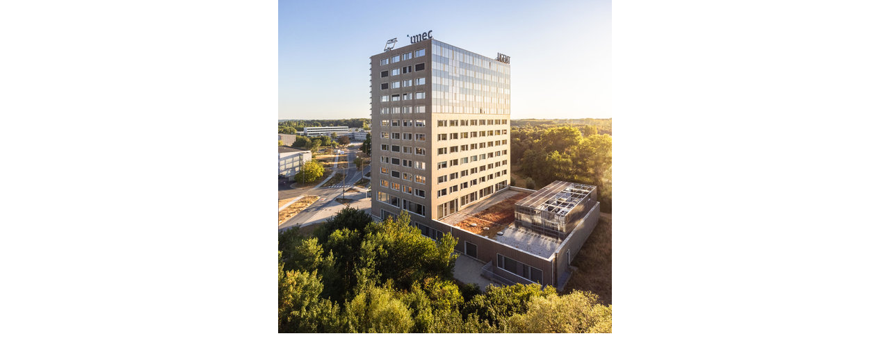

--- FILE ---
content_type: text/html; charset=utf-8
request_url: https://beeldbank.ugent.be/nl/fotoalbum/drone-opnamen-igent-gebouw?slideshow=1&embed=1
body_size: 397
content:
<!-- iframe view -->



<html lang="nl">
    <head>
        <meta charset="utf-8">
        <title></title>
        <meta http-equiv="X-UA-Compatible" content="IE=edge" />
        <meta name="viewport" content="width=device-width, initial-scale=1.0">


        <link href="/favicon.ico" type="image/x-icon" rel="icon"/><link href="/favicon.ico" type="image/x-icon" rel="shortcut icon"/>        <link rel="icon" sizes="192x192" href="https://beeldbank.ugent.be/img/touch-icon.png">
        <link rel="apple-touch-icon" href="/static/img/touch-icon.png">

        <link rel="stylesheet" type="text/css" href="/static/css/website_0943e467c2.css" media="screen" />

    </head>

    <body class="loaded">
        <div class="js-slick-slider iframe-album-slider">
            
                <a href="/nl/fotoalbum/foto/Z2022_045_001" class="slick-slide">
                    <img src="/media/photos/.131607/h480q85_Z2022_045_001.jpg"
                                                    class="img-responsive"
                                                    height="480"
                                                    alt="Drone opnamen van iGent gebouw"
                                                    title="Drone opnamen van iGent gebouw">
                </a>
            
                <a href="/nl/fotoalbum/foto/Z2022_045_002" class="slick-slide">
                    <img src="/media/photos/.131608/h480q85_Z2022_045_002.jpg"
                                                    class="img-responsive"
                                                    height="480"
                                                    alt="Drone opnamen van iGent gebouw"
                                                    title="Drone opnamen van iGent gebouw">
                </a>
            
                <a href="/nl/fotoalbum/foto/Z2022_045_003" class="slick-slide">
                    <img src="/media/photos/.131609/h480q85_Z2022_045_003.jpg"
                                                    class="img-responsive"
                                                    height="480"
                                                    alt="Drone opnamen van iGent gebouw"
                                                    title="Drone opnamen van iGent gebouw">
                </a>
            
                <a href="/nl/fotoalbum/foto/Z2022_045_004" class="slick-slide">
                    <img src="/media/photos/.131610/h480q85_Z2022_045_004.jpg"
                                                    class="img-responsive"
                                                    height="480"
                                                    alt="Drone opnamen van iGent gebouw"
                                                    title="Drone opnamen van iGent gebouw">
                </a>
            
                <a href="/nl/fotoalbum/foto/Z2022_045_005" class="slick-slide">
                    <img src="/media/photos/.131611/h480q85_Z2022_045_005.jpg"
                                                    class="img-responsive"
                                                    height="480"
                                                    alt="Drone opnamen van iGent gebouw"
                                                    title="Drone opnamen van iGent gebouw">
                </a>
            
                <a href="/nl/fotoalbum/foto/Z2022_045_006" class="slick-slide">
                    <img src="/media/photos/.131612/h480q85_Z2022_045_006.jpg"
                                                    class="img-responsive"
                                                    height="480"
                                                    alt="Drone opnamen van iGent gebouw"
                                                    title="Drone opnamen van iGent gebouw">
                </a>
            
                <a href="/nl/fotoalbum/foto/Z2022_045_007" class="slick-slide">
                    <img src="/media/photos/.131613/h480q85_Z2022_045_007.jpg"
                                                    class="img-responsive"
                                                    height="480"
                                                    alt="Drone opnamen van iGent gebouw"
                                                    title="Drone opnamen van iGent gebouw">
                </a>
            
                <a href="/nl/fotoalbum/foto/Z2022_045_008" class="slick-slide">
                    <img src="/media/photos/.131614/h480q85_Z2022_045_008.jpg"
                                                    class="img-responsive"
                                                    height="480"
                                                    alt="Drone opnamen van iGent gebouw"
                                                    title="Drone opnamen van iGent gebouw">
                </a>
            
                <a href="/nl/fotoalbum/foto/Z2022_045_009" class="slick-slide">
                    <img src="/media/photos/.131615/h480q85_Z2022_045_009.jpg"
                                                    class="img-responsive"
                                                    height="480"
                                                    alt="Drone opnamen van iGent gebouw"
                                                    title="Drone opnamen van iGent gebouw">
                </a>
            
        </div>

        <script type="text/javascript" src="/static/js/vendor_a0c6f032ad.js"></script>
        <script type="text/javascript">
            $('.js-slick-slider').slick({
                accessibility: false,
                arrows: false,
                //swipe: false,
                speed: 300,
                autoplay: true
            });
        </script>
    </body>
</html>
